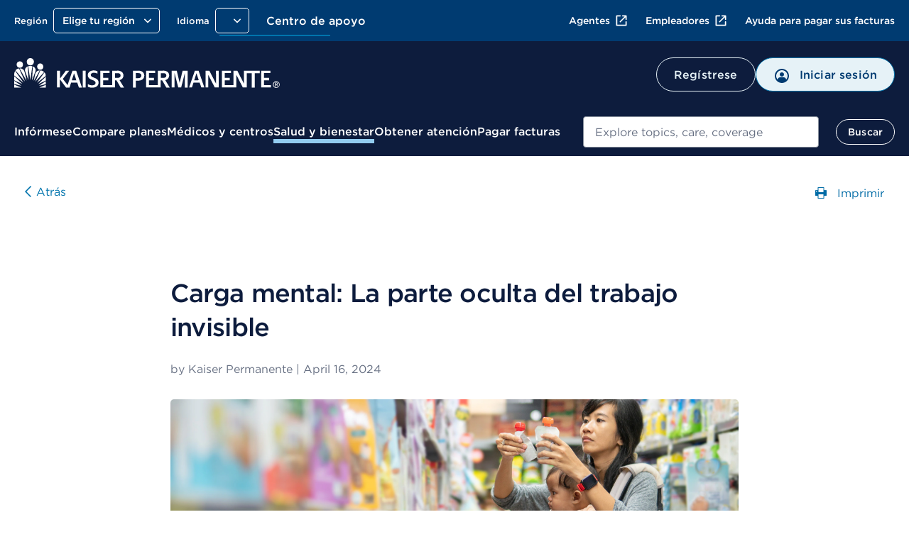

--- FILE ---
content_type: text/css
request_url: https://espanol.kaiserpermanente.org/etc.clientlibs/settings/wcm/designs/kporg/my-health-care/digital-health-offerings/clientlib-modules/dynamic-fragment-template-ds1.ACSHASHcf1a75bc7b440dfef872505fd16f42c1.css
body_size: 708
content:
.test{aspect-ratio:21/9;height:fit-content;width:fit-content}@media screen and (min-width:601px)and (max-width:768px){.test{aspect-ratio:4/3}}@media screen and (min-width:769px){.test{aspect-ratio:16/9}}@media screen and (max-width:600px){.test{aspect-ratio:1/1}}.author__spacing{margin-top:40px}.dynamiccontentfragment__template .templatesection{padding:0}@media screen and (min-width:1281px){.dynamiccontentfragment__template .templatesection{padding:0 38px}}@media screen and (min-width:769px)and (max-width:1024px){.dynamiccontentfragment__template .templatesection{margin:0;padding-left:35px!important;padding-right:35px!important}}@media screen and (min-width:1025px)and (max-width:1280px){.dynamiccontentfragment__template .templatesection{margin:0;padding-left:35px!important;padding-right:35px!important}}@media screen and (max-width:768px){.dynamiccontentfragment__template .templatesection{margin:0;padding-left:28px!important;padding-right:28px!important}}.dynamiccontentfragment__template .templatesection__header--breadcrumb{margin:40px 0}@media screen and (max-width:600px){.dynamiccontentfragment__template .templatesection__header--breadcrumb{margin-bottom:28px}}.dynamiccontentfragment__template .templatesection__header--breadcrumb .go-back-link{font-size:16px}.dynamiccontentfragment__template .templatesection__header--utility{text-align:right}@media screen and (max-width:600px){.dynamiccontentfragment__template .templatesection__header--utility{display:none}}.dynamiccontentfragment__template .templatesection__header--utility button.print-link{margin:40px 0}@media screen and (min-width:1025px){.dynamiccontentfragment__template .templatesection__content{margin:auto;max-width:800px;min-width:768px;width:100%}}@media screen and (max-width:768px){.dynamiccontentfragment__template .templatesection__content--fragmenttext article h1{margin-top:0}}.dynamiccontentfragment__template .templatesection__content--socialshare .social-share__listWrapper{width:100%}.dynamiccontentfragment__template .templatesection__content--socialshare .social-share{margin-bottom:30px}.dynamiccontentfragment__template .templatesection__content--footertext p{margin:0}.dynamiccontentfragment__template .templatesection__content--divider hr.-variation-3.-small-spacing{margin-bottom:20px}.dynamiccontentfragment__template .templatesection__content--citation{display:none}.dynamiccontentfragment__template .templatesection__content--citation h3{font-family:Gotham\ 5r;font-size:13px;font-weight:400;letter-spacing:normal;line-height:18px;margin:0;text-transform:uppercase}.dynamiccontentfragment__template .templatesection__content--citation p{font-family:Gotham\ 4r;font-size:13px;font-weight:400;letter-spacing:normal;margin-bottom:20px;margin-top:0}@media screen and (min-width:601px){.dynamiccontentfragment__template .templatesection__content--citation p{line-height:20px}}@media screen and (max-width:600px){.dynamiccontentfragment__template .templatesection__content--citation p{line-height:18px}}.templatesection__mediareference .yml-container{margin-bottom:0}.templatesection__mediareference .media-reference-wrapper{margin-top:3pc}.templatesection__mediareference .container-component{margin-bottom:0;margin-top:3pc}.templatesection__mediareference .column-control-container{padding:0}

--- FILE ---
content_type: text/css
request_url: https://espanol.kaiserpermanente.org/etc.clientlibs/settings/wcm/designs/kporg/my-health-care/digital-health-offerings/health-article/clientlib-all.ACSHASH15ba10891ddf74767f612dad5fb3f17c.css
body_size: 57730
content:
html{font-family:sans-serif;-ms-text-size-adjust:100%;-webkit-text-size-adjust:100%}body{margin:0}article,aside,details,figcaption,figure,footer,header,hgroup,main,menu,nav,section,summary{display:block}audio,canvas,progress,video{display:inline-block;vertical-align:baseline}audio:not([controls]){display:none;height:0}[hidden],template{display:none}a{background-color:transparent}abbr[title]{border-bottom:1px dotted}b,strong{font-weight:700}dfn{font-style:italic}h1{font-size:2em;margin:.67em 0}mark{background:#ff0;color:#000}small{font-size:80%}sub,sup{font-size:75%;line-height:0;position:relative;vertical-align:baseline}sup{top:-.5em}sub{bottom:-.25em}img{border:0}svg:not(:root){overflow:hidden}figure{margin:1em 40px}hr{box-sizing:content-box;height:0}pre{overflow:auto}code,kbd,pre,samp{font-family:monospace,monospace;font-size:1em}button,input,optgroup,select,textarea{color:inherit;font:inherit;margin:0}button{overflow:visible}button,select{text-transform:none}button,html input[type=button],input[type=reset],input[type=submit]{-webkit-appearance:button;cursor:pointer}button[disabled],html input[disabled]{cursor:default}button::-moz-focus-inner,input::-moz-focus-inner{border:0;padding:0}input{line-height:normal}input[type=checkbox],input[type=radio]{box-sizing:border-box;padding:0}input[type=number]::-webkit-inner-spin-button,input[type=number]::-webkit-outer-spin-button{height:auto}input[type=search]{-webkit-appearance:textfield;box-sizing:content-box}input[type=search]::-webkit-search-cancel-button,input[type=search]::-webkit-search-decoration{-webkit-appearance:none}fieldset{border:1px solid silver;margin:0 2px;padding:.35em .625em .75em}legend{border:0;padding:0}textarea{overflow:auto}optgroup{font-weight:700}table{border-collapse:collapse;border-spacing:0}td,th{padding:0}@media screen and (min-width:768px){.mobile-only{display:none!important}}@media screen and (min-width:1152px){.device-only{display:none!important}}@media screen and (max-width:767px){.tablet-up-only{display:none!important}}@media screen and (max-width:1151px){.desktop-only{display:none!important}}.styling-1{font-family:Gotham\ 5r;font-size:48px;font-weight:400;letter-spacing:-.02em;line-height:54px}.styling-1 .-caps{text-transform:uppercase}.styling-2{font-family:Gotham\ 5r;font-size:32px;font-weight:400;letter-spacing:-.02em;line-height:40px}.styling-2 .-caps{text-transform:uppercase}.styling-3{font-family:Gotham\ 5r;font-size:26px;font-weight:400;letter-spacing:-.01em;line-height:32px}.styling-3 .-caps{text-transform:uppercase}.styling-4{font-family:Gotham\ 5r;font-size:20px;font-weight:400;letter-spacing:-.01em;line-height:28px}.styling-4 .-caps{text-transform:uppercase}.styling-5{font-family:Gotham\ 4r;font-size:18px;font-weight:400;letter-spacing:.01em;line-height:24px}.styling-5 .-caps{text-transform:uppercase}.styling-6{font-family:Gotham\ 5r;font-size:16px;font-weight:400;letter-spacing:normal;line-height:24px}.styling-6 .-caps{text-transform:uppercase}.styling-7{font-family:Gotham\ 4r;font-size:14px;font-weight:400;letter-spacing:.01em;line-height:22px}.styling-7 .-caps{text-transform:uppercase}.styling-8{font-family:Gotham\ 4r;font-size:13px;font-weight:400;letter-spacing:normal;line-height:18px}.styling-8 .-caps{text-transform:uppercase}.styling-9{font-family:Gotham\ 5r;font-size:12px;font-weight:400;letter-spacing:normal;line-height:16px}.styling-9 .-caps{text-transform:uppercase}.-light{font-family:Gotham\ 3r}.-book{font-family:Gotham\ 4r}.-bold,.-medium{font-family:Gotham\ 5r}.-black{color:#000}.-white{color:#fff}@font-face{font-family:Gotham\ 3r;font-style:normal;font-weight:400;src:url(../../../../../../../../etc.clientlibs/settings/wcm/designs/kporg/kp-foundation/clientlib-modules/styleguide/resources/assets/fonts/96AFA220F80ED4389.eot);src:local("?"),url(../../../../../../../../etc.clientlibs/settings/wcm/designs/kporg/kp-foundation/clientlib-modules/styleguide/resources/assets/fonts/96AFA220F80ED4389.eot?#hco) format("embedded-opentype"),url([data-uri])}@font-face{font-family:Gotham\ 4r;font-style:normal;font-weight:400;src:url(../../../../../../../../etc.clientlibs/settings/wcm/designs/kporg/kp-foundation/clientlib-modules/styleguide/resources/assets/fonts/2108F2E63BC303060.eot);src:local("?"),url(../../../../../../../../etc.clientlibs/settings/wcm/designs/kporg/kp-foundation/clientlib-modules/styleguide/resources/assets/fonts/2108F2E63BC303060.eot?#hco) format("embedded-opentype"),url([data-uri])}@font-face{font-family:Gotham\ 5r;font-style:normal;font-weight:400;src:url(../../../../../../../../etc.clientlibs/settings/wcm/designs/kporg/kp-foundation/clientlib-modules/styleguide/resources/assets/fonts/365B298D61694CBD3.eot);src:local("?"),url(../../../../../../../../etc.clientlibs/settings/wcm/designs/kporg/kp-foundation/clientlib-modules/styleguide/resources/assets/fonts/365B298D61694CBD3.eot?#hco) format("embedded-opentype"),url([data-uri])}[class*=" icon-"]:before,[class^=icon-]:before{font-family:kp-icons;font-style:normal;font-weight:400;speak:none;text-decoration:inherit;text-rendering:auto;text-transform:none;-webkit-font-smoothing:antialiased;-moz-osx-font-smoothing:grayscale}@font-face{font-family:kp-icons;font-style:normal;font-weight:400;src:url(../../../../../../../../etc.clientlibs/settings/wcm/designs/kporg/kp-foundation/clientlib-modules/styleguide/resources/assets/fonts/kp-icons.eot);src:url(../../../../../../../../etc.clientlibs/settings/wcm/designs/kporg/kp-foundation/clientlib-modules/styleguide/resources/assets/fonts/kp-icons.eot?#iefix) format("embedded-opentype"),url(../../../../../../../../etc.clientlibs/settings/wcm/designs/kporg/kp-foundation/clientlib-modules/styleguide/resources/assets/fonts/kp-icons.woff) format("woff"),url(../../../../../../../../etc.clientlibs/settings/wcm/designs/kporg/kp-foundation/clientlib-modules/styleguide/resources/assets/fonts/kp-icons.ttf) format("truetype"),url(../../../../../../../../etc.clientlibs/settings/wcm/designs/kporg/kp-foundation/clientlib-modules/styleguide/resources/assets/fonts/kp-icons.svg#kp-icons) format("svg")}.icon-advice-circle:before{content:"\f101"}.icon-alarm:before{content:"\f102"}.icon-alert:before{content:"\f103"}.icon-appointment:before{content:"\f104"}.icon-appointments-circle:before{content:"\f105"}.icon-arrow-swap:before{content:"\f106"}.icon-arrow:before{content:"\f107"}.icon-audio:before{content:"\f108"}.icon-award:before{content:"\f109"}.icon-bicycle-circle:before{content:"\f10a"}.icon-briefcase:before{content:"\f10b"}.icon-businessman:before{content:"\f10c"}.icon-calculator-border:before{content:"\f10d"}.icon-calculator:before{content:"\f10e"}.icon-calendar-small:before{content:"\f10f"}.icon-calendar:before{content:"\f110"}.icon-camera:before{content:"\f111"}.icon-care-plan-circle:before{content:"\f112"}.icon-chat:before{content:"\f113"}.icon-checkbox:before{content:"\f114"}.icon-checkmark:before{content:"\f115"}.icon-chevron-back:before{content:"\f116"}.icon-chevron-down:before{content:"\f117"}.icon-chevron-forward:before{content:"\f118"}.icon-choose-border:before{content:"\f119"}.icon-choose-circle:before{content:"\f11a"}.icon-claim-border:before{content:"\f11b"}.icon-clock-border:before{content:"\f11c"}.icon-clock:before{content:"\f11d"}.icon-close:before{content:"\f11e"}.icon-compose:before{content:"\f11f"}.icon-copay:before{content:"\f120"}.icon-cost-coverage-border:before{content:"\f121"}.icon-cost-coverage:before{content:"\f122"}.icon-data:before{content:"\f123"}.icon-dental:before{content:"\f124"}.icon-directions:before{content:"\f125"}.icon-doctor-female-profile:before{content:"\f126"}.icon-doctor-female:before{content:"\f127"}.icon-doctor-male-profile:before{content:"\f128"}.icon-doctor-male:before{content:"\f129"}.icon-document-attached:before{content:"\f12a"}.icon-document-border:before{content:"\f12b"}.icon-document:before{content:"\f12c"}.icon-dollar:before{content:"\f12d"}.icon-download:before{content:"\f12e"}.icon-ekg:before{content:"\f12f"}.icon-email:before{content:"\f130"}.icon-excellent:before{content:"\f131"}.icon-exclamation:before{content:"\f132"}.icon-eyeglasses:before{content:"\f133"}.icon-facebook:before{content:"\f134"}.icon-facility-modern:before{content:"\f135"}.icon-facility:before{content:"\f136"}.icon-family:before{content:"\f137"}.icon-forms:before{content:"\f138"}.icon-globe:before{content:"\f139"}.icon-graph:before{content:"\f13a"}.icon-health-calculator:before{content:"\f13b"}.icon-health-finder:before{content:"\f13c"}.icon-health-summary-circle:before{content:"\f13d"}.icon-heart-health:before{content:"\f13e"}.icon-heart:before{content:"\f13f"}.icon-home:before{content:"\f140"}.icon-hospital:before{content:"\f141"}.icon-idea:before{content:"\f142"}.icon-info:before{content:"\f143"}.icon-instagram:before{content:"\f144"}.icon-lab-result:before{content:"\f145"}.icon-labor:before{content:"\f146"}.icon-laptop-border:before{content:"\f147"}.icon-laptop:before{content:"\f148"}.icon-link-out:before{content:"\f149"}.icon-list:before{content:"\f14a"}.icon-listen:before{content:"\f14b"}.icon-location-border:before{content:"\f14c"}.icon-location:before{content:"\f14d"}.icon-lock:before{content:"\f14e"}.icon-map:before{content:"\f14f"}.icon-market-bananas:before{content:"\f150"}.icon-market-grapes:before{content:"\f151"}.icon-medical-record:before{content:"\f152"}.icon-member-female:before{content:"\f153"}.icon-member-male:before{content:"\f154"}.icon-membercard:before{content:"\f155"}.icon-menu:before{content:"\f156"}.icon-message:before{content:"\f157"}.icon-messages-circle:before{content:"\f158"}.icon-microscope-circle:before{content:"\f159"}.icon-microscope:before{content:"\f15a"}.icon-minus:before{content:"\f15b"}.icon-more:before{content:"\f15c"}.icon-mouse:before{content:"\f15d"}.icon-none:before{content:"\f15e"}.icon-nurse:before{content:"\f15f"}.icon-paperclip:before{content:"\f160"}.icon-payment-history-border:before{content:"\f161"}.icon-pdf:before{content:"\f162"}.icon-pencil:before{content:"\f163"}.icon-phone-circle:before{content:"\f164"}.icon-phone:before{content:"\f165"}.icon-piggybank:before{content:"\f166"}.icon-pills:before{content:"\f167"}.icon-pinterest:before{content:"\f168"}.icon-play-video:before{content:"\f169"}.icon-plus:before{content:"\f16a"}.icon-preferences:before{content:"\f16b"}.icon-prescription-bottle:before{content:"\f16c"}.icon-print:before{content:"\f16d"}.icon-profile:before{content:"\f16e"}.icon-questionnaire:before{content:"\f16f"}.icon-questions:before{content:"\f170"}.icon-refresh:before{content:"\f171"}.icon-reply:before{content:"\f172"}.icon-routine-care:before{content:"\f173"}.icon-ruler:before{content:"\f174"}.icon-rx-circle:before{content:"\f175"}.icon-rx-document:before{content:"\f176"}.icon-rx-form-border:before{content:"\f177"}.icon-rx-form:before{content:"\f178"}.icon-rx:before{content:"\f179"}.icon-savings:before{content:"\f17a"}.icon-search-border:before{content:"\f17b"}.icon-search:before{content:"\f17c"}.icon-shoppingcart:before{content:"\f17d"}.icon-specialty-care:before{content:"\f17e"}.icon-star:before{content:"\f17f"}.icon-stethoscope:before{content:"\f180"}.icon-syringe:before{content:"\f181"}.icon-target:before{content:"\f182"}.icon-test-tube:before{content:"\f183"}.icon-time-urgent:before{content:"\f184"}.icon-time:before{content:"\f185"}.icon-touch:before{content:"\f186"}.icon-trafficlight:before{content:"\f187"}.icon-trashcan:before{content:"\f188"}.icon-twitter:before{content:"\f189"}.icon-unlocked:before{content:"\f18a"}.icon-video-camera:before{content:"\f18b"}.icon-walk:before{content:"\f18c"}.icon-walking-together:before{content:"\f18d"}.icon-wellness-circle:before{content:"\f18e"}.icon-wifi:before{content:"\f18f"}.icon-xray:before{content:"\f190"}.icon-yoga:before{content:"\f191"}.icon-youtube:before{content:"\f192"}.icon-zallergies-flower:before{content:"\f193"}.icon-zappointment-blank:before{content:"\f194"}.icon-zappointment-ticket:before{content:"\f195"}.icon-zappointment-waitlist:before{content:"\f196"}.icon-zbill-border:before{content:"\f197"}.icon-zbill:before{content:"\f198"}.icon-zcaregiver_preferences:before{content:"\f199"}.icon-zchat-a-doctor:before{content:"\f19a"}.icon-zchoose:before{content:"\f19b"}.icon-zclaim:before{content:"\f19c"}.icon-zgoogle-plus:before{content:"\f19d"}.icon-zleaf:before{content:"\f19e"}.icon-zlinkedin:before{content:"\f19f"}.icon-zmegaphone:before{content:"\f1a0"}.icon-znotifications:before{content:"\f1a1"}.icon-zpay-bill-border:before{content:"\f1a2"}.icon-zpay-bill:before{content:"\f1a3"}.icon-zpayment-history:before{content:"\f1a4"}.icon-zpersonal_security:before{content:"\f1a5"}.icon-zrefill-rx:before{content:"\f1a6"}.icon-zwebinar:before{content:"\f1a7"}.icon-zwellness:before{content:"\f1a8"}.icon-zz001sign-out:before{content:"\f1a9"}.icon-zz002advice:before{content:"\f1aa"}.icon-zz002award:before{content:"\f1ab"}.icon-zz003person:before{content:"\f1ac"}.icon-zz003globe:before{content:"\f1ad"}.icon-zz003identity:before{content:"\f1ae"}.icon-zz003location:before{content:"\f1af"}.icon-zz003lock-questions:before{content:"\f1b0"}.icon-zz003lock:before{content:"\f1b1"}.icon-zz003mouse:before{content:"\f1b2"}.icon-zz003user-id:before{content:"\f1b3"}.icon-zz004-profile-border:before{content:"\f1b4"}.icon-zz005-checkmark-circle:before{content:"\f1b5"}.icon-zz006leaf-full-color:before{content:"\f1b6"}.icon-zz007add:before{content:"\f1b7"}.icon-zz007card-view:before{content:"\f1b8"}.icon-zz007download:before{content:"\f1b9"}.icon-zz007filter:before{content:"\f1ba"}.icon-zz007row-view:before{content:"\f1bb"}.icon-zz008plan-of-care:before{content:"\f1bc"}.icon-zz009new-window:before{content:"\f1bd"}.icon-zzz0010briefcase:before{content:"\f1be"}.icon-zzz0010healthsummary:before{content:"\f1bf"}.icon-zzz0010howyougetcare:before{content:"\f1c0"}.icon-zzz0010people:before{content:"\f1c1"}.icon-zzz0011star-half:before{content:"\f1c2"}.icon-zzz0011star-outline:before{content:"\f1c3"}.icon-zzz0011star:before{content:"\f1c4"}.icon-zzz0012baby:before{content:"\f1c5"}.icon-zzz0012notebook-pen:before{content:"\f1c6"}.icon-zzz0013iconinformation:before{content:"\f1c7"}.icon-zzz0014pageicon:before{content:"\f1c8"}.icon-zzz0015mute:before{content:"\f1c9"}.icon-zzz0015play:before{content:"\f1ca"}.icon-zzz0015volume:before{content:"\f1cb"}.icon-zzz0016-filter:before{content:"\f1cc"}.icon-zzz0017-external-link-bold:before{content:"\f1cd"}.icon-zzz0018-condom:before{content:"\f1ce"}.icon-zzz0018-copper-iud:before{content:"\f1cf"}.icon-zzz0018-diaphragm:before{content:"\f1d0"}.icon-zzz0018-fertility-awareness:before{content:"\f1d1"}.icon-zzz0018-hormonal-iud:before{content:"\f1d2"}.icon-zzz0018-implant:before{content:"\f1d3"}.icon-zzz0018-internal-condom:before{content:"\f1d4"}.icon-zzz0018-patch:before{content:"\f1d5"}.icon-zzz0018-pill-a:before{content:"\f1d6"}.icon-zzz0018-pill-b:before{content:"\f1d7"}.icon-zzz0018-shot:before{content:"\f1d8"}.icon-zzz0018-spermicide:before{content:"\f1d9"}.icon-zzz0018-sterilization:before{content:"\f1da"}.icon-zzz0018-vaginal-ring:before{content:"\f1db"}.icon-zzz0018-vasectomy:before{content:"\f1dc"}.icon-zzz0019-checkmark-circle:before{content:"\f1dd"}.icon-zzz0020-get-care:before{content:"\f1de"}.icon-zzz0021icon-picture:before{content:"\f1df"}.column-control-container,.grid_container,.newGrid_container{padding-left:16px;padding-right:16px}.column-control-container:after,.grid_container:after,.newGrid_container:after{clear:both;content:"";display:table}@media screen and (min-width:768px)and (max-width:1151px){.column-control-container,.grid_container,.newGrid_container{padding-left:20px;padding-right:20px}}@media screen and (min-width:1152px){.column-control-container,.grid_container,.newGrid_container{max-width:1280px;padding-left:20px;padding-right:20px}}@media screen and (min-width:1281px){.column-control-container,.grid_container,.newGrid_container{margin-left:auto;margin-right:auto;padding-left:0;padding-right:0}}.column-control-container.grid_container__full-width,.grid_container.grid_container__full-width,.newGrid_container.grid_container__full-width{margin-left:0;margin-right:0;max-width:none}@media screen and (max-width:767px){.column-control-container.grid_container__full-width--mobile-only,.grid_container.grid_container__full-width--mobile-only,.newGrid_container.grid_container__full-width--mobile-only{padding-left:0;padding-right:0}}@media screen and (max-width:1151px){.column-control-container.grid_container__full-width--device-only,.grid_container.grid_container__full-width--device-only,.newGrid_container.grid_container__full-width--device-only{margin-left:0;margin-right:0}}@supports(display:grid){.rows{display:grid;grid-template-columns:repeat(4,1fr);width:auto;grid-gap:0 2vw}@media screen and (max-width:767px){.rows{grid-template-columns:repeat(4,1fr);grid-gap:0 2vw}}@media screen and (min-width:768px)and (max-width:1151px){.rows{grid-template-columns:repeat(12,1fr);grid-gap:0 1vw}}@media screen and (min-width:1152px){.rows{grid-template-columns:repeat(12,1fr);grid-gap:0 1vw}}}@supports(display:grid){.columns-1{grid-column:span 1;margin-right:0}.columns-2{grid-column:span 2;margin-right:0}.columns-3{grid-column:span 3;margin-right:0}}@supports(display:grid){@media screen and (max-width:767px){.columns-3{grid-column:span 2}}}@supports(display:grid){.columns-4{grid-column:span 4;margin-right:0}@media screen and (max-width:767px){.columns-4{grid-column:span 4}}}@supports(display:grid){.columns-5{grid-column:span 5;margin-right:0}@media screen and (max-width:767px){.columns-5{grid-column:span 4}}}@supports(display:grid){.columns-6{grid-column:span 6;margin-right:0}@media screen and (max-width:767px){.columns-6{grid-column:span 4}}}@supports(display:grid){.columns-7{grid-column:span 7;margin-right:0}@media screen and (max-width:767px){.columns-7{grid-column:span 4}}}@supports(display:grid){.columns-8{grid-column:span 8;margin-right:0}@media screen and (max-width:767px){.columns-8{grid-column:span 4}}}@supports(display:grid){.columns-9{grid-column:span 9;margin-right:0}@media screen and (max-width:767px){.columns-9{grid-column:span 4}}}@supports(display:grid){.columns-10{grid-column:span 10;margin-right:0}@media screen and (max-width:767px){.columns-10{grid-column:span 4}}}@supports(display:grid){.columns-11{grid-column:span 11;margin-right:0}@media screen and (max-width:767px){.columns-11{grid-column:span 4}}}@supports(display:grid){.columns-12{grid-column:span 12;margin-right:0}@media screen and (max-width:767px){.columns-12{grid-column:span 4}}}.image img{width:100%}.screenreader-only{position:absolute;clip:rect(1px,1px,1px,1px);border:0;clip-path:inset(50%);height:1px;overflow:hidden;padding:0;white-space:nowrap;width:1px}.screenreader-only.invisible-link{display:flex}.screenreader-only.invisible-link:focus{position:static;clip:auto;clip-path:none;height:auto;overflow:visible;white-space:inherit;width:auto}.webview-content{display:block;font-family:sans-serif!important}.webview-content .hide-webview-content{display:none}.webview-content b,.webview-content strong{font-family:inherit;font-weight:700}.webview-content .-light{font-family:sans-serif;font-weight:200}.webview-content .-book{font-family:sans-serif;font-weight:400}.webview-content .-medium{font-family:sans-serif;font-weight:600}*{box-sizing:border-box}.blue-xlight{background-color:#f0f7fa;color:set-text-color(#f0f7fa)}.blue-xlight.-inverted{background-color:#f4f5f6;color:#f0f7fa}.blue-light{background-color:#92ccf0;color:set-text-color(#92ccf0)}.blue-light.-inverted{background-color:#f4f5f6;color:#92ccf0}.blue-regular{background-color:#0078b3;color:set-text-color(#0078b3)}.blue-regular.-inverted{background-color:#f4f5f6;color:#0078b3}.blue-dark{background-color:#003b71;color:set-text-color(#003b71)}.blue-dark.-inverted{background-color:#f4f5f6;color:#003b71}.blue-xdark{background-color:#002343;color:set-text-color(#002343)}.blue-xdark.-inverted{background-color:#f4f5f6;color:#002343}.gray-light{background-color:#f7f7f7;color:set-text-color(#f7f7f7)}.gray-light.-inverted{background-color:#f4f5f6;color:#f7f7f7}.gray{background-color:#ecedef;color:set-text-color(#ecedef)}.gray.-inverted{background-color:#f4f5f6;color:#ecedef}.gray-mid{background-color:#d3d6dc;color:set-text-color(#d3d6dc)}.gray-mid.-inverted{background-color:#f4f5f6;color:#d3d6dc}.gray-dark{background-color:#58616b;color:set-text-color(#58616b)}.gray-dark.-inverted{background-color:#f4f5f6;color:#58616b}.mint-light{background-color:#7bd3cf;color:set-text-color(#7bd3cf)}.mint-light.-inverted{background-color:#f4f5f6;color:#7bd3cf}.mint-regular{background-color:#20a29e;color:set-text-color(#20a29e)}.mint-regular.-inverted{background-color:#f4f5f6;color:#20a29e}.mint-dark{background-color:#066564;color:set-text-color(#066564)}.mint-dark.-inverted{background-color:#f4f5f6;color:#066564}.green-light{background-color:#a4d751;color:set-text-color(#a4d751)}.green-light.-inverted{background-color:#f4f5f6;color:#a4d751}.green-regular{background-color:#33a437;color:set-text-color(#33a437)}.green-regular.-inverted{background-color:#f4f5f6;color:#33a437}.pink-light{background-color:#ffa4b4;color:set-text-color(#ffa4b4)}.pink-light.-inverted{background-color:#f4f5f6;color:#ffa4b4}.pink-regular{background-color:#f05674;color:set-text-color(#f05674)}.pink-regular.-inverted{background-color:#f4f5f6;color:#f05674}.pink-dark{background-color:#bb1654;color:set-text-color(#bb1654)}.pink-dark.-inverted{background-color:#f4f5f6;color:#bb1654}.purple-light{background-color:#b2a8d2;color:set-text-color(#b2a8d2)}.purple-light.-inverted{background-color:#f4f5f6;color:#b2a8d2}.purple-regular{background-color:#846ead;color:set-text-color(#846ead)}.purple-regular.-inverted{background-color:#f4f5f6;color:#846ead}.orange-regular{background-color:#f36c0d;color:set-text-color(#f36c0d)}.orange-regular.-inverted{background-color:#f4f5f6;color:#f36c0d}.orange-dark{background-color:#d1480c;color:set-text-color(#d1480c)}.orange-dark.-inverted{background-color:#f4f5f6;color:#d1480c}.red{background-color:#d00000;color:set-text-color(#d00000)}.red.-inverted{background-color:#f4f5f6;color:#d00000}.yellow-regular{background-color:#fec941;color:set-text-color(#fec941)}.yellow-regular.-inverted{background-color:#f4f5f6;color:#fec941}.black{background-color:#000;color:set-text-color(#000)}.black.-inverted{background-color:#f4f5f6;color:#000}.white{background-color:#fff;color:set-text-color(#fff)}.white.-inverted{background-color:#f4f5f6;color:#fff}.interactive-blue{background-color:#0078b3;color:set-text-color(#0078b3)}.interactive-blue.-inverted{background-color:#f4f5f6;color:#0078b3}.contrast-blue{background-color:#006ba6;color:set-text-color(#006ba6)}.contrast-blue.-inverted{background-color:#f4f5f6;color:#006ba6}.interactive-blue-dark{background-color:#003b71;color:set-text-color(#003b71)}.interactive-blue-dark.-inverted{background-color:#f4f5f6;color:#003b71}.kp-blue{background-color:#0078b3;color:set-text-color(#0078b3)}.kp-blue.-inverted{background-color:#f4f5f6;color:#0078b3}.inky-blue{background-color:#0d1c3d;color:set-text-color(#0d1c3d)}.inky-blue.-inverted{background-color:#f4f5f6;color:#0d1c3d}.dolphin{background-color:#677083;color:set-text-color(#677083)}.dolphin.-inverted{background-color:#f4f5f6;color:#677083}.graphite-dark{background-color:#d3d6dc;color:set-text-color(#d3d6dc)}.graphite-dark.-inverted{background-color:#f4f5f6;color:#d3d6dc}.graphite{background-color:#e9ebee;color:set-text-color(#e9ebee)}.graphite.-inverted{background-color:#f4f5f6;color:#e9ebee}.graphite-light{background-color:#f4f5f6;color:set-text-color(#f4f5f6)}.graphite-light.-inverted{background-color:#f4f5f6;color:#f4f5f6}.pebble{background-color:#f7f7f7;color:set-text-color(#f7f7f7)}.pebble.-inverted{background-color:#f4f5f6;color:#f7f7f7}.midnight{background-color:#003b71;color:set-text-color(#003b71)}.midnight.-inverted{background-color:#f4f5f6;color:#003b71}.sky{background-color:#90cef1;color:set-text-color(#90cef1)}.sky.-inverted{background-color:#f4f5f6;color:#90cef1}.moss{background-color:#4a7628;color:set-text-color(#4a7628)}.moss.-inverted{background-color:#f4f5f6;color:#4a7628}.grass{background-color:#57a635;color:set-text-color(#57a635)}.grass.-inverted{background-color:#f4f5f6;color:#57a635}.leaf{background-color:#a4d751;color:set-text-color(#a4d751)}.leaf.-inverted{background-color:#f4f5f6;color:#a4d751}.burnt-sienna{background-color:#d1480c;color:set-text-color(#d1480c)}.burnt-sienna.-inverted{background-color:#f4f5f6;color:#d1480c}.tiger-lily{background-color:#f36c0d;color:set-text-color(#f36c0d)}.tiger-lily.-inverted{background-color:#f4f5f6;color:#f36c0d}.tangerine{background-color:#fec941;color:set-text-color(#fec941)}.tangerine.-inverted{background-color:#f4f5f6;color:#fec941}.ocean{background-color:#066564;color:set-text-color(#066564)}.ocean.-inverted{background-color:#f4f5f6;color:#066564}.aqua{background-color:#20a29e;color:set-text-color(#20a29e)}.aqua.-inverted{background-color:#f4f5f6;color:#20a29e}.robin-egg{background-color:#7bd3cf;color:set-text-color(#7bd3cf)}.robin-egg.-inverted{background-color:#f4f5f6;color:#7bd3cf}.acai{background-color:#bb1654;color:set-text-color(#bb1654)}.acai.-inverted{background-color:#f4f5f6;color:#bb1654}.fuchsia{background-color:#f05674;color:set-text-color(#f05674)}.fuchsia.-inverted{background-color:#f4f5f6;color:#f05674}.rose{background-color:#ffa4b4;color:set-text-color(#ffa4b4)}.rose.-inverted{background-color:#f4f5f6;color:#ffa4b4}.plum{background-color:#583985;color:set-text-color(#583985)}.plum.-inverted{background-color:#f4f5f6;color:#583985}.lilac{background-color:#846ead;color:set-text-color(#846ead)}.lilac.-inverted{background-color:#f4f5f6;color:#846ead}.lavender{background-color:#b2a8d2;color:set-text-color(#b2a8d2)}.lavender.-inverted{background-color:#f4f5f6;color:#b2a8d2}.deep-red{background-color:#b63125;color:set-text-color(#b63125)}.deep-red.-inverted{background-color:#f4f5f6;color:#b63125}.deep-chalk{background-color:#585858;color:set-text-color(#585858)}.deep-chalk.-inverted{background-color:#f4f5f6;color:#585858}.mid-chalk{background-color:#666;color:set-text-color(#666)}.mid-chalk.-inverted{background-color:#f4f5f6;color:#666}.light-chalk{background-color:#d8d1ca;color:set-text-color(#d8d1ca)}.light-chalk.-inverted{background-color:#f4f5f6;color:#d8d1ca}.mid-aqua{background-color:#ceecfd;color:set-text-color(#ceecfd)}.mid-aqua.-inverted{background-color:#f4f5f6;color:#ceecfd}.light-aqua{background-color:#e9f7fe;color:set-text-color(#e9f7fe)}.light-aqua.-inverted{background-color:#f4f5f6;color:#e9f7fe}.pale-blue{background-color:#f0f7fa;color:set-text-color(#f0f7fa)}.pale-blue.-inverted{background-color:#f4f5f6;color:#f0f7fa}.motion-blue{background-color:#94dfff;color:set-text-color(#94dfff)}.motion-blue.-inverted{background-color:#f4f5f6;color:#94dfff}.print-only,.print-only-inline,.print-only-inline-block{display:none!important}.print-link{background:none;border:0;color:#0078b3;display:none;padding:0}@media screen and (min-width:768px){.print-link{display:inline}}.print-link:hover{color:#003b71;outline:0}.print-link:focus{color:#003b71}.print-link i{margin-right:10px}@media print{body{background:#fff!important}body,body a,body a:visited{color:#0d1c3d!important}.print-only{display:block!important}.print-only-inline{display:inline!important}.print-only-inline-block{display:inline-block!important}.print-only-logo{display:block;width:33%}.kp-global-footer-component,.kp-global-header-component,.screen-only{display:none!important}.kp-body-component{border-top:1pt solid #0d1c3d;margin-top:28pt;padding-top:28pt}}.slick-list{overflow:hidden}.slick-slider{display:block;position:relative;-ms-touch-action:pan-y;touch-action:pan-y}.slick-cloned,.slick-cloned a{display:none}.slick-list{display:block;margin:0;padding:0;position:relative}.slick-list:focus{outline:none}.slick-list.dragging{cursor:pointer;cursor:grab}.slick-slider .slick-list,.slick-slider .slick-track{-webkit-transform:translateZ(0);-moz-transform:translateZ(0);-ms-transform:translateZ(0);-o-transform:translateZ(0);transform:translateZ(0)}.slick-track{display:block;left:0;position:relative;top:0}.slick-track:after,.slick-track:before{content:"";display:table}.slick-track:after{clear:both}.slick-loading .slick-track{visibility:hidden}.slick-slide{display:none;float:left;height:100%;min-height:1px}[dir=rtl] .slick-slide{float:right}.slick-slide img{display:block}.slick-slide.slick-loading img{display:none}.slick-slide.dragging img{pointer-events:none}.slick-initialized .slick-slide{display:block}.slick-loading .slick-slide{visibility:hidden}.slick-vertical .slick-slide{border:1px solid transparent;display:block;height:auto}.slick-arrow.slick-hidden{display:none}.slick-dotted.slick-slider{margin-bottom:30px}.slick-dots{bottom:-25px;display:block;list-style:none;margin:0;padding:0;position:absolute;text-align:center;width:100%}.slick-dots li{background:#fff;border:1px solid #006ba6;-moz-border-radius:50px;-webkit-border-radius:50px;border-radius:50px;cursor:pointer;display:inline-block;height:10px;margin:0 5px;padding:0;position:relative;width:10px}.slick-dots li button{background:transparent;border:0;color:transparent;cursor:pointer;display:block;font-size:0;height:20px;line-height:0px;outline:none;padding:5px;width:20px}.slick-dots li button:focus,.slick-dots li button:hover{outline:none}.slick-dots li button:focus:before,.slick-dots li button:hover:before{opacity:1}.slick-dots li.slick-active button:before{color:#000;opacity:.75}.thumbstrip{height:100%;margin:0 auto;max-width:1280px;width:80%}.thumbstrip .slick-list{max-width:100%;overflow:hidden}.thumbstrip .-title{font-size:1.65rem;margin-bottom:0;position:relative}.thumbstrip .-title:after{background:#0078b3;content:" ";display:block;height:.15rem;left:0;margin-top:15px;position:relative;top:1px;width:6rem}@media screen and (max-width:767px){.thumbstrip .-title:after{display:none}}@media screen and (min-width:768px)and (max-width:1151px){.thumbstrip .-title{font-size:1.13rem}}@media screen and (max-width:767px){.thumbstrip .-title{font-size:1.75rem;margin-bottom:30px}}.thumbstrip .-body{margin-bottom:40px}@media screen and (min-width:1152px){.thumbstrip .-body{margin-bottom:60px}}.thumbstrip .-body p{margin:0 auto;padding:0 0 30px}@media screen and (min-width:1152px){.thumbstrip .-body p{padding:30px 0}}.thumbstrip .content{background:#f5f9fc;height:100%;margin:0 auto;overflow:hidden;padding:0 15px 60px;position:relative;width:100%}@media screen and (max-width:767px){.thumbstrip .content{padding:0 15px}}.thumbstrip .slick-slider{height:100%;margin:0 auto;width:80%}@media screen and (max-width:767px){.thumbstrip .slick-slider{height:100%;width:98%}}.thumbstrip .slick-slide{display:block;max-width:100%;padding:0 12px}@media screen and (max-width:767px){.thumbstrip .slick-slide{padding:0 1.5px}}.thumbstrip .slick-slide img{height:auto;margin-bottom:40px;width:auto;width:100%}@media screen and (max-width:767px){.thumbstrip .slick-slide img{height:auto;margin-bottom:40px;width:auto}}.thumbstrip .carousel__button--next,.thumbstrip .carousel__button--prev{background:transparent;border:none;color:#006ba6;cursor:pointer;display:block;font-size:2.25rem;height:2.25rem;line-height:0;margin-top:-10px;padding:0;position:absolute;top:34%;width:2.25rem}@media screen and (min-width:1281px){.thumbstrip .carousel__button--next,.thumbstrip .carousel__button--prev{top:26%}}@media screen and (min-width:1152px)and (max-width:1180px){.thumbstrip .carousel__button--next,.thumbstrip .carousel__button--prev{top:19%}}.thumbstrip .carousel__button--next.slick-arrow,.thumbstrip .carousel__button--prev.slick-arrow{background:-moz-linear-gradient(top,rgba(245,249,252,.55) 0,rgba(245,249,252,.55) 1%,#f5f9fc 55%);background:-webkit-linear-gradient(top,rgba(245,249,252,.55),rgba(245,249,252,.55) 1%,#f5f9fc 55%);background:linear-gradient(180deg,rgba(245,249,252,.55) 0,rgba(245,249,252,.55) 1%,#f5f9fc 55%);bottom:0;height:100%;padding:0;position:absolute;top:0;width:9.5rem;z-index:9}@media screen and (min-width:1281px){.thumbstrip .carousel__button--next.slick-arrow,.thumbstrip .carousel__button--prev.slick-arrow{width:12rem}}.thumbstrip .carousel__button--next.slick-arrow:before,.thumbstrip .carousel__button--prev.slick-arrow:before{font-size:40px;height:40px;left:20%;position:absolute;top:22%;width:40px;z-index:999}@media screen and (min-width:1281px){.thumbstrip .carousel__button--next.slick-arrow:before,.thumbstrip .carousel__button--prev.slick-arrow:before{padding-left:10%}}@media screen and (min-width:1181px)and (max-width:1280px){.thumbstrip .carousel__button--next.slick-arrow:before,.thumbstrip .carousel__button--prev.slick-arrow:before{left:35%;position:absolute;top:22%}}@media screen and (min-width:1152px)and (max-width:1180px){.thumbstrip .carousel__button--next.slick-arrow:before,.thumbstrip .carousel__button--prev.slick-arrow:before{left:40%;position:absolute;top:75px}}@media screen and (min-width:768px)and (max-width:1151px){.thumbstrip .carousel__button--next.slick-arrow:before,.thumbstrip .carousel__button--prev.slick-arrow:before{font-size:30px;height:30px;left:45%;position:absolute;top:65px;width:30px}}@media screen and (max-width:639px){.thumbstrip .carousel__button--next.slick-arrow:before,.thumbstrip .carousel__button--prev.slick-arrow:before{display:none}}@media screen and (max-width:767px){.thumbstrip .carousel__button--next.slick-arrow:before,.thumbstrip .carousel__button--prev.slick-arrow:before{display:none}}.thumbstrip .carousel__button--prev{right:100%}.thumbstrip .carousel__button--next{left:100%}@media screen and (max-width:1151px){.thumbstrip .icon-chevron-back,.thumbstrip .icon-chevron-forward{display:none}}.yml-thumbstrip{overflow-x:hidden;padding-bottom:1rem}@media(min-width:768px){.yml-thumbstrip{padding-bottom:1.25rem}}@media(min-width:1152px){.yml-thumbstrip{padding-bottom:1.5rem}}.yml-thumbstrip .slick-list{margin-right:-.75rem;overflow:visible}@media(min-width:768px){.yml-thumbstrip .slick-list{margin-right:-.6875rem}}@media(min-width:1152px){.yml-thumbstrip .slick-list{margin-right:-1rem}}.yml-thumbstrip .yml-carousel__card{background-color:#fff;border:.0625rem solid rgba(0,0,0,.1);border-radius:.25rem;box-shadow:0 .25rem 1.34375rem rgba(0,0,0,.04);color:#000;display:block;font-size:.75rem/16pxrem;height:100%;overflow:hidden;padding:0 0 3.375rem;position:relative;text-decoration:none}@media(min-width:768px){.yml-thumbstrip .yml-carousel__card{padding-bottom:2.625rem}}@media(min-width:1152px){.yml-thumbstrip .yml-carousel__card{padding-bottom:2.875rem}}.yml-thumbstrip .yml-carousel__card.yml-carousel__card-featured img{height:100%;left:0;position:absolute;top:0;transition:all .4s ease;width:100%}.yml-thumbstrip .yml-carousel__card.yml-carousel__card-featured:hover img{transform:scale(1.04)}.yml-thumbstrip .yml-carousel__card.yml-carousel__card-featured .-featured{background-color:#fff;border-radius:1rem;left:1rem;padding:1rem;position:absolute;top:1rem;width:73.88%}@media(min-width:768px){.yml-thumbstrip .yml-carousel__card.yml-carousel__card-featured .-featured{left:.625rem;padding:1rem .625rem;top:.625rem;width:62.74%}}@media(min-width:1152px){.yml-thumbstrip .yml-carousel__card.yml-carousel__card-featured .-featured{left:1rem;padding:1.5rem 1.0625rem 1.5rem 1rem;top:1rem}}.yml-thumbstrip .yml-carousel__card.yml-carousel__card-featured .-featured .-body,.yml-thumbstrip .yml-carousel__card.yml-carousel__card-featured .-featured .-title{margin-left:0;margin-right:0}@media(min-width:768px){.yml-thumbstrip .yml-carousel__card.yml-carousel__card-featured .-featured .-title{font-size:1.25rem;line-height:1.75rem}}@media(min-width:1152px){.yml-thumbstrip .yml-carousel__card.yml-carousel__card-featured .-featured .-title{font-size:1.25rem;line-height:1.75rem}}@media(min-width:768px){.yml-thumbstrip .yml-carousel__card.yml-carousel__card-featured .-featured .-body{font-size:.8125rem;line-height:1.125rem}}@media(min-width:1152px){.yml-thumbstrip .yml-carousel__card.yml-carousel__card-featured .-featured .-body{font-size:.8125rem;line-height:1.125rem}}.yml-thumbstrip .-body,.yml-thumbstrip .-category,.yml-thumbstrip .-title{margin-left:1rem;margin-right:1rem}@media(min-width:768px){.yml-thumbstrip .-body,.yml-thumbstrip .-category,.yml-thumbstrip .-title{margin-left:.625rem;margin-right:.625rem}}@media(min-width:1152px){.yml-thumbstrip .-body,.yml-thumbstrip .-category,.yml-thumbstrip .-title{margin-left:1rem;margin-right:1.125rem}}.yml-thumbstrip .-category,.yml-thumbstrip .yml-carousel__card:hover .-category{color:#003b71;font-family:Gotham\ 4r;font-size:.75rem;margin-bottom:.5rem}@media(min-width:768px){.yml-thumbstrip .-category,.yml-thumbstrip .yml-carousel__card:hover .-category{margin-bottom:.625rem}}@media(min-width:1152px){.yml-thumbstrip .-category,.yml-thumbstrip .yml-carousel__card:hover .-category{margin-bottom:.75rem}}.yml-thumbstrip .-title{font-family:Gotham\ 5r;font-size:1.25rem;line-height:1.75rem;margin-bottom:.5rem}@media(min-width:768px){.yml-thumbstrip .-title{font-size:1rem;line-height:1.5rem;margin-bottom:.625rem}}@media(min-width:1152px){.yml-thumbstrip .-title{font-size:1.25rem;line-height:1.75rem;margin-bottom:.75rem}}.yml-thumbstrip .-body{font-size:.8125rem;line-height:1.125rem}@media(min-width:768px){.yml-thumbstrip .-body{font-size:.875rem;line-height:1.375rem}}@media(min-width:1152px){.yml-thumbstrip .-body{font-size:1rem;line-height:1.5rem}}.yml-thumbstrip .-body p{margin:0}.yml-thumbstrip .-access-indicator{background-color:#f7f7f7;border:.0625rem solid rgba(0,0,0,.05);border-radius:.125rem;bottom:1rem;font-family:Gotham\ 5r;font-size:.75rem;left:1rem;padding:.125rem .5rem;position:absolute}@media(min-width:768px){.yml-thumbstrip .-access-indicator{bottom:.625rem;left:.625rem}}@media(min-width:1152px){.yml-thumbstrip .-access-indicator{bottom:.75rem;left:1rem}}.yml-thumbstrip .-access-indicator-highlight{background-color:#f0f7fa}.yml-thumbstrip .slick-track{display:flex}.yml-thumbstrip .slick-slide{display:block;height:auto;margin-right:.75rem;min-height:26.125rem;width:calc(90vw - 32px)}@media(min-width:768px){.yml-thumbstrip .slick-slide{margin-right:.6875rem;max-width:100%;min-height:24.125rem;width:auto}}@media(min-width:1152px){.yml-thumbstrip .slick-slide{margin-right:1rem;min-height:29.1875rem}}.yml-thumbstrip .slick-slide img{height:13.25rem;margin-bottom:.875rem;object-fit:cover;width:100%}@media(min-width:768px){.yml-thumbstrip .slick-slide img{height:10.625rem;margin-bottom:.9375rem}}@media(min-width:1152px){.yml-thumbstrip .slick-slide img{height:14.25rem;margin-bottom:1.375rem}}.full-width{max-width:100%}.container{font-family:Gotham\ 4r}.container .carousel__buttons{-webkit-align-items:center;-moz-align-items:center;-ms-align-items:center;-o-align-items:center;align-items:center;-webkit-display:flex;-moz-display:flex;-ms-display:flex;-o-display:flex;display:flex;-webkit-flex-wrap:wrap;-moz-flex-wrap:wrap;-ms-flex-wrap:wrap;-o-flex-wrap:wrap;flex-wrap:wrap;font-size:.8125rem;line-height:2rem}.container .carousel__buttons .carousel__button--next,.container .carousel__buttons .carousel__button--prev{margin-right:.5rem}@media(max-width:767px){.container .carousel__buttons .carousel__button--next,.container .carousel__buttons .carousel__button--prev{margin-bottom:.5rem}.container .carousel__buttons .carousel__button--next{-webkit-break-after:always;-moz-break-after:always;-ms-break-after:always;-o-break-after:always;break-after:always}}.container .carousel__paging-info{color:#58616b;display:inline-block;margin-right:.5rem;min-width:7.8125rem}@media screen and (min-width:768px){.container .carousel__paging-info{margin-left:.375rem}}.container .carousel__paging-count{letter-spacing:.3125rem;margin-right:-.3125rem}@media screen and (max-width:1151px){.container .icon-chevron-back,.container .icon-chevron-forward{display:none}}.container .carousel__button--view-all{background:none;color:#0078b3;text-decoration:underline}.yml-container{font-family:Gotham\ 4r;margin-left:auto;margin-right:auto;max-width:83rem;padding-bottom:1.40625rem;padding-left:1.03125rem}.yml-container .carousel__buttons{-webkit-align-items:center;-moz-align-items:center;-ms-align-items:center;-o-align-items:center;align-items:center;-webkit-display:flex;-moz-display:flex;-ms-display:flex;-o-display:flex;display:flex;-webkit-flex-wrap:wrap;-moz-flex-wrap:wrap;-ms-flex-wrap:wrap;-o-flex-wrap:wrap;flex-wrap:wrap;font-size:.8125rem;line-height:2rem}.yml-container .carousel__buttons .carousel__button--next,.yml-container .carousel__buttons .carousel__button--prev{margin-right:.5rem}@media(max-width:767px){.yml-container .carousel__buttons .carousel__button--next,.yml-container .carousel__buttons .carousel__button--prev{margin-bottom:.5rem}.yml-container .carousel__buttons .carousel__button--next{-webkit-break-after:always;-moz-break-after:always;-ms-break-after:always;-o-break-after:always;break-after:always}}.yml-container .carousel__paging-info{color:#58616b;display:inline-block;margin-right:.5rem;min-width:7.8125rem}@media screen and (min-width:768px){.yml-container .carousel__paging-info{margin-left:.375rem}}.yml-container .carousel__paging-count{letter-spacing:.3125rem;margin-right:-.3125rem}@media screen and (max-width:1151px){.yml-container .icon-chevron-back,.yml-container .icon-chevron-forward{display:none}}.yml-container .carousel__button--view-all{background:none;color:#0078b3;text-decoration:underline}@media(min-width:768px){.yml-container{padding-bottom:2.34479375rem;padding-left:1.46875rem;padding-right:1.46875rem}}@media(min-width:1152px){.yml-container{padding-bottom:3.21875rem}}.one-time .slick-slide{display:block;max-width:100%;padding:0 1.5px}@media screen and (min-width:1152px){.one-time .slick-slide{padding:0 40px}}.one-time .slick-slide img{height:auto;margin-bottom:40px;width:auto}@media screen and (min-width:1152px){.one-time .slick-slide img{height:auto;margin:0 auto 40px;width:auto;width:100%}}.one-time .slick-slide .slide-title{font-family:Gotham\ 5r;font-size:26px;font-weight:400;letter-spacing:-.01em;line-height:32px;padding-top:30px}.one-time .slick-list{overflow:hidden}.one-time .custom_paging{display:block;list-style:none;margin:0;padding-bottom:48px;position:relative;text-align:center;top:0;width:100%}.one-time .custom_paging li{padding:0}.one-time .custom_paging li,.one-time .custom_paging li button{cursor:pointer;display:inline-block;margin:0 5px;position:relative}.one-time .custom_paging li button{background:#fff;border:1px solid #006ba6;-moz-border-radius:50px;-webkit-border-radius:50px;border-radius:50px;display:block;font-size:0;height:10px;line-height:0px;padding:5px;width:10px}.one-time .custom_paging li.slick-active button{background:#006ba6}.one-time .carousel__button--next,.one-time .carousel__button--prev{background:transparent;border:none;color:#006ba6;cursor:pointer;display:block;font-size:2.25rem;height:2.25rem;line-height:0;margin-top:-10px;padding:0;position:absolute;top:34%;width:2.25rem}@media screen and (min-width:1281px){.one-time .carousel__button--next,.one-time .carousel__button--prev{top:26%}}@media screen and (min-width:1152px)and (max-width:1180px){.one-time .carousel__button--next,.one-time .carousel__button--prev{top:19%}}.one-time .carousel__button--prev{left:-25px}.one-time .carousel__button--next{padding:16px;right:-25px}@media screen and (max-width:767px){.one-time .icon-chevron-back,.one-time .icon-chevron-forward{display:none}}@media screen and (min-width:768px)and (max-width:1151px){.one-time .icon-chevron-back,.one-time .icon-chevron-forward{display:none}}.sg-spacing .full-width{margin-bottom:48px}.pl-carousel-pattern-version:before{content:"1.1.17"}.content-loader{background-color:#e2e2e2!important;border:none!important}.card-container{background-color:#fff;display:flex;padding-bottom:0;width:100%}.card-container img:not([src]){display:none}.card-container.card-dynamic{margin:0}@media screen and (min-width:1152px){.card-container.card-dynamic{margin:0;padding-bottom:0}}@media screen and (min-width:768px)and (max-width:1151px){.card-container.card-dynamic{margin:0;padding-bottom:0}}.card-container.card-dynamic .slick-slide__card{min-height:0}@media screen and (min-width:768px)and (max-width:1151px){.card-container.card-dynamic .slick-slide__card{min-height:100px}}.card-container.card-dynamic .slick-slide__card .rows{grid-gap:0 1.25rem}@media screen and (max-width:767px){.card-container.card-dynamic .slick-slide__card .rows{grid-gap:0 1rem}}.card-container.card-dynamic .slick-slide__card a.card-content.content-loader{background:none!important}.card-container.card-dynamic .slick-slide__card .image-section.content-loader{background:#e7e8e8!important;border-radius:5px;width:100%}.card-container.card-dynamic .slick-slide__card .image-section.content-loader img{display:none}.card-container.card-dynamic .slick-slide__card .image-section img{border-radius:5px;width:100%}@media screen and (min-width:1152px){.card-container.card-dynamic .slick-slide__card .image-section img{height:112px;margin-bottom:0}}@media screen and (min-width:768px)and (max-width:1151px){.card-container.card-dynamic .slick-slide__card .image-section img{height:95px;margin-bottom:0}}@media screen and (max-width:767px){.card-container.card-dynamic .slick-slide__card .image-section img{height:70px;margin:0}}.card-container.card-dynamic .card-content{-webkit-box-shadow:none;box-shadow:none;display:grid;padding-bottom:0}.card-container.card-dynamic .card-content .image-section{height:100%}@supports(display:grid){.card-container.card-dynamic .card-content .image-section{grid-column:span 4;margin-right:0}@media screen and (max-width:767px){.card-container.card-dynamic .card-content .image-section{grid-column:span 4}}}@media screen and (max-width:767px){.card-container.card-dynamic .card-content .image-section{grid-column:span 3}}@media screen and (min-width:768px)and (max-width:1151px){.card-container.card-dynamic .card-content .image-section{grid-column:span 5}}.card-container.card-dynamic .card-content .content-section{padding:0}@supports(display:grid){.card-container.card-dynamic .card-content .content-section{grid-column:span 8;margin-right:0}@media screen and (max-width:767px){.card-container.card-dynamic .card-content .content-section{grid-column:span 4}}}@media screen and (max-width:767px){.card-container.card-dynamic .card-content .content-section{grid-column:span 3;padding:0}}@media screen and (min-width:768px)and (max-width:1151px){.card-container.card-dynamic .card-content .content-section{grid-column:span 7}}@supports(display:grid){.card-container.card-dynamic .card-content .content-section.content-section--withoutImage{grid-column:span 12;margin-right:0}@media screen and (max-width:767px){.card-container.card-dynamic .card-content .content-section.content-section--withoutImage{grid-column:span 4}}}.card-container.card-dynamic .card-content .content-section .-category{margin-bottom:5px;margin-left:0;margin-right:0}@media screen and (max-width:1151px){.card-container.card-dynamic .card-content .content-section .-category{display:none}}.card-container.card-dynamic .card-content .content-section .-title-container.content-loader{background:#e7e8e8!important;border-radius:5px;height:3rem;margin-bottom:1rem;width:100%}@media screen and (min-width:768px)and (max-width:1151px){.card-container.card-dynamic .card-content .content-section .-title-container.content-loader{height:3rem;margin-bottom:1rem;width:100%}}@media screen and (max-width:767px){.card-container.card-dynamic .card-content .content-section .-title-container.content-loader{height:4.5rem;margin-bottom:0;width:100%}}.card-container.card-dynamic .card-content .content-section .-title-container.content-loader .-title{display:none}.card-container.card-dynamic .card-content .content-section .-title{display:-webkit-box;margin:0 0 .5rem;overflow:hidden;padding-top:0;-webkit-box-orient:vertical;-webkit-line-clamp:2}@media screen and (max-width:767px){.card-container.card-dynamic .card-content .content-section .-title{-webkit-line-clamp:3;font-size:1rem;line-height:1.5rem;margin-bottom:0}}.card-container.card-dynamic .card-content .content-section .-body-container.content-loader{background:#e7e8e8!important;border-radius:5px;height:3rem;width:100%}@media screen and (min-width:768px)and (max-width:1151px){.card-container.card-dynamic .card-content .content-section .-body-container.content-loader{height:2.5rem;width:100%}}.card-container.card-dynamic .card-content .content-section .-body-container.content-loader .-body{display:none}@media screen and (max-width:767px){.card-container.card-dynamic .card-content .content-section .-body-container{display:none}}.card-container.card-dynamic .card-content .content-section .-body{margin-left:0;margin-right:0}@media screen and (min-width:768px)and (max-width:1151px){.card-container.card-dynamic .card-content .content-section .-body{-webkit-line-clamp:2}}.card-container.card-spotlight .image-section.content-loader{background:#e7e8e8!important;height:11.875rem;width:100%}@media screen and (min-width:768px)and (max-width:1151px){.card-container.card-spotlight .image-section.content-loader{height:7rem}}@media screen and (max-width:767px){.card-container.card-spotlight .image-section.content-loader{height:9rem}}.card-container.card-spotlight .image-section.content-loader img{display:none}.card-container.card-spotlight .image-section.content-loader .video-playButton{display:none!important}.card-container.card-spotlight .-category-container.content-loader{background:#e7e8e8!important;height:20px;margin-top:10px;width:100%}@media screen and (min-width:768px)and (max-width:1151px){.card-container.card-spotlight .-category-container.content-loader{margin-top:.5rem}}.card-container.card-spotlight .-category-container.content-loader .-category{display:none}.card-container.card-spotlight .-title-container.content-loader{background:#e7e8e8!important;height:3rem;margin-top:10px;width:100%}@media screen and (min-width:768px)and (max-width:1151px){.card-container.card-spotlight .-title-container.content-loader{height:4rem;margin-top:.5rem}}@media screen and (max-width:767px){.card-container.card-spotlight .-title-container.content-loader{height:3.5rem}}.card-container.card-spotlight .-title-container.content-loader .-title{display:none}.card-container.card-spotlight .-body-container.content-loader{background:#e7e8e8!important;height:2.5rem;margin-top:10px;width:100%}@media screen and (min-width:768px)and (max-width:1151px){.card-container.card-spotlight .-body-container.content-loader{height:3.85rem;margin-top:15px}}@media screen and (max-width:767px){.card-container.card-spotlight .-body-container.content-loader{height:4rem}}.card-container.card-spotlight .-body-container.content-loader .-body{display:none}@media screen and (min-width:768px){.card-container.card-feature-container{margin-top:0}}.card-container.card-feature-container .slick-slide__card{min-height:28.5rem}@media screen and (min-width:768px)and (max-width:1151px){.card-container.card-feature-container .slick-slide__card{min-height:23.0625rem}}@media screen and (max-width:767px){.card-container.card-feature-container .slick-slide__card{min-height:25rem}}.card-container.card-feature-container .image-section.content-loader{height:22.075rem;width:100%}@media screen and (min-width:768px)and (max-width:1151px){.card-container.card-feature-container .image-section.content-loader{height:20rem}}@media screen and (max-width:767px){.card-container.card-feature-container .image-section.content-loader{height:15rem}}.card-container.card-feature-container .image-section.content-loader img{display:none}.card-container.card-feature-container .image-section.content-loader .video-playButton{display:none!important}.card-container.card-feature-container .-category-container.content-loader{background:#e7e8e8!important;height:20px;margin-top:10px;width:100%}@media screen and (min-width:768px)and (max-width:1151px){.card-container.card-feature-container .-category-container.content-loader{margin-top:.5rem}}.card-container.card-feature-container .-category-container.content-loader .-category{display:none}.card-container.card-feature-container .-title-container.content-loader{background:#e7e8e8!important;height:3rem;margin-top:10px;width:100%}@media screen and (min-width:768px)and (max-width:1151px){.card-container.card-feature-container .-title-container.content-loader{height:4rem;margin-top:.5rem}}@media screen and (max-width:767px){.card-container.card-feature-container .-title-container.content-loader{height:3.5rem}}.card-container.card-feature-container .-title-container.content-loader .-title{display:none}.card-container.card-feature-container .-body-container.content-loader{background:#e7e8e8!important;height:2.5rem;margin-top:10px;width:100%}@media screen and (min-width:768px)and (max-width:1151px){.card-container.card-feature-container .-body-container.content-loader{height:3.85rem;margin-top:15px}}@media screen and (max-width:767px){.card-container.card-feature-container .-body-container.content-loader{height:4rem}}.card-container.card-feature-container .-body-container.content-loader .-body{display:none}.card-container .card-content{background-color:#fff;color:#0d1c3d;display:block;font-size:.75rem;height:100%;overflow:hidden;padding:0 0 1.25rem;position:relative;text-decoration:none}.card-container .card-content:focus{outline:2px solid #000}@media screen and (max-width:767px){.card-container .card-content{padding:0 0 1rem}}.card-container .card-content.enable-border{border:.125rem solid rgba(0,0,0,.1);border-radius:5px;-webkit-box-shadow:0 .25rem 1.34375rem rgba(0,0,0,.1);box-shadow:0 .25rem 1.34375rem rgba(0,0,0,.1)}.card-container .card-content.hide-border{border:none}.card-container .card-content.card-featured{border:none;border-radius:10px!important;-webkit-box-shadow:0 .25rem 1.34375rem rgba(0,0,0,.1);box-shadow:0 .25rem 1.34375rem rgba(0,0,0,.1);padding-bottom:0}.card-container .card-content.card-featured img{height:100%;left:0;position:absolute;top:0;-webkit-transition:all .4s ease;transition:all .4s ease;width:100%}.card-container .card-content.card-featured img:hover{-webkit-transform:scale(1.04);transform:scale(1.04)}.card-container .card-content.card-featured .-featured{background-color:#fff;border-radius:1rem;left:1rem;padding:1rem;position:absolute;top:2.5rem;width:60%}@media screen and (min-width:768px)and (max-width:1151px){.card-container .card-content.card-featured .-featured{min-height:17.813rem;padding:1rem .625rem}}@media screen and (min-width:1152px){.card-container .card-content.card-featured .-featured{min-height:17.813rem;padding:1.5rem 1.0625rem 1.5rem 1rem;width:56%}}.card-container .card-content.card-featured .-featured .-category{margin-left:0}.card-container .card-content.card-featured .-featured .-body{margin:0;-webkit-line-clamp:6}@media screen and (min-width:768px){.card-container .card-content.card-featured .-featured .-body{font-size:.875rem;line-height:1.25rem}}.card-container .card-content.card-featured .-featured .-title{line-height:1.75rem;margin-left:0;margin-right:0;-webkit-line-clamp:4}@media screen and (max-width:1151px){.card-container .card-content.card-featured .-featured .-title{margin-bottom:.75rem}}@media screen and (min-width:1152px){.card-container .card-content.card-featured .-featured .-title{margin-bottom:1rem}}.card-container .slick-slide__card{display:block;height:auto;margin-right:0;min-height:22.25rem;width:100%}@media screen and (min-width:768px)and (max-width:1151px){.card-container .slick-slide__card{min-height:20rem}}@media screen and (max-width:767px){.card-container .slick-slide__card{min-height:0}}.card-container .slick-slide__card img{height:9rem;margin-bottom:.5rem;-o-object-fit:cover;object-fit:cover;width:100%}@media screen and (min-width:768px)and (max-width:1151px){.card-container .slick-slide__card img{height:7rem}}@media screen and (min-width:1152px){.card-container .slick-slide__card img{height:11.875rem}}.card-container .slick-slide__card .content-section{padding:0 1.25rem}.card-container .slick-slide__card .-category{color:#003b71;font-family:Gotham\ 4r;font-size:.75rem;margin:0 0 .25rem}.card-container .slick-slide__card .-title{display:-webkit-box;line-height:1.75rem;margin:0 0 .75rem;overflow:hidden;-webkit-box-orient:vertical}@media screen and (max-width:1151px){.card-container .slick-slide__card .-title{line-height:1.5rem;-webkit-line-clamp:3}}@media screen and (min-width:1152px){.card-container .slick-slide__card .-title{line-height:1.75rem;-webkit-line-clamp:2}}.card-container .slick-slide__card .-title.title-small{font-family:Gotham\ 5r;font-size:1rem}.card-container .slick-slide__card .-title.title-medium{font-family:Gotham\ 5r;font-size:1.25rem}.card-container .slick-slide__card .-title.title-large{font-family:Gotham\ 5r;font-size:1.5rem}.card-container .slick-slide__card .-title.title-kp-blue{color:#0078b3}.card-container .slick-slide__card .-title.title-kp-black{color:#0d1c3d}.card-container .slick-slide__card .-title.title-bold-black{color:#000}.card-container .slick-slide__card .-body{display:-webkit-box;font-size:.875rem;line-height:1.25rem;margin:0;overflow:hidden;-webkit-line-clamp:2;-webkit-box-orient:vertical}@media screen and (min-width:1152px){.card-container .slick-slide__card .-body{font-size:1rem;line-height:1.5rem}}@media screen and (max-width:1151px){.card-container .slick-slide__card .-body{-webkit-line-clamp:3}}.card-container .slick-slide__card .-body p{margin:0}.video-playButton{background-color:rgba(16,30,35,.84);border-radius:50%;display:none;height:60px;left:50%;position:absolute;top:28%;transform:translate(-50%,-50%);transition:background-color .1s ease;width:60px;z-index:2}@media screen and (min-width:768px)and (max-width:1151px){.video-playButton{top:18%}}@media screen and (max-width:767px){.video-playButton{top:24%}}.video-playButton:after{border-bottom:9px solid transparent;border-left:16px solid #fff;border-top:9px solid transparent;content:"";display:inline-block;margin:21px 0 0 25px}.notification.-hard-interruption{border:3px solid #f4f5f6;display:-webkit-flex;display:flex;-webkit-flex-direction:row;-moz-flex-direction:row;-ms-flex-direction:row;flex-direction:row;padding:20px}@media screen and (max-width:767px){.notification.-hard-interruption{padding:15px 15px 15px 10px}}.notification.-hard-interruption .-main{display:-webkit-flex;display:flex;width:100%}.notification.-hard-interruption .-icon{background:#b63125;border-radius:50%;display:inline-block;-webkit-flex-shrink:0;-moz-flex-shrink:0;-ms-flex-shrink:0;flex-shrink:0;font-size:26px;height:40px;line-height:1.6;margin-right:20px;text-align:center;vertical-align:middle;width:40px}.notification.-hard-interruption .-icon:before{color:#fff;content:"";font-family:kp-icons;font-size:26px;line-height:10px;vertical-align:initial}.notification.-hard-interruption .-body{-webkit-align-self:center;-moz-align-self:center;-ms-align-self:center;align-self:center;max-width:892px;order:2;width:100%;-webkit-box-ordinal-group:2;-moz-box-ordinal-group:2;-ms-flex-order:2;color:#0d1c3d;line-height:24px;-webkit-order:2}@supports(display:grid){.article-container.video-cards .card-container{grid-column:span 4;margin-right:0}@media screen and (max-width:767px){.article-container.video-cards .card-container{grid-column:span 4}}}@media screen and (max-width:767px){.article-container.video-cards .card-container{grid-column:span 6}}@supports(display:grid){.article-container .card-container{grid-column:span 6;margin-right:0}@media screen and (max-width:767px){.article-container .card-container{grid-column:span 4}}}@media screen and (max-width:767px){.article-container .card-container{grid-column:span 6}.article-container .rows{grid-template-columns:repeat(6,1fr)}}.center-align{text-align:center}.button-viewLess,.button-viewMore{align-items:flex-start;background:#fff;border:none;border-radius:6.25rem;color:#003b71;display:none;font-family:Gotham\ 5r;font-size:1.25rem;line-height:1.25rem;margin-top:26px;padding:10px 20px;white-space:normal}@media screen and (max-width:1151px){.button-viewLess,.button-viewMore{margin-top:22px}}.button-viewLess:disabled,.button-viewMore:disabled{background-color:#fff;border-color:#fff;color:#003b71}.button-viewLess:active:enabled,.button-viewLess:hover:enabled,.button-viewMore:active:enabled,.button-viewMore:hover:enabled{background-color:#003b71;border-color:#003b71;color:#fff}.button-viewLess i,.button-viewMore i{color:inherit;display:inline-block;font-size:.75rem;line-height:1.3125rem;padding-right:.5rem}.button-viewLess i.icon-plus,.button-viewMore i.icon-plus{height:1.25rem;vertical-align:top}.button-viewLess i.icon-minus,.button-viewMore i.icon-minus{height:.5rem;vertical-align:sub}.button-viewLess i.icon-minus:before,.button-viewLess i.icon-plus:before,.button-viewMore i.icon-minus:before,.button-viewMore i.icon-plus:before{font-weight:700}.region-body-picker.category-picker .regionBodyPicker{color:#003b71;float:right;position:relative}@media screen and (max-width:767px){.region-body-picker.category-picker .regionBodyPicker{float:left}}.region-body-picker.category-picker .regionBodyPicker .navigational-select-dropdown{background-color:transparent;border:0;border-radius:100px;color:#003b71;display:flex;font-family:Gotham\ 5r;font-size:20px;font-weight:400;height:auto;line-height:28px;margin-bottom:25px;min-height:auto;min-width:auto;padding:10px 20px;text-align:left;width:auto}@media screen and (max-width:767px){.region-body-picker.category-picker .regionBodyPicker .navigational-select-dropdown{margin-bottom:18px;margin-top:0;padding-left:0}}.region-body-picker.category-picker .regionBodyPicker .navigational-select-dropdown:hover{background-color:#003b71;color:#fff}.region-body-picker.category-picker .regionBodyPicker .navigational-select-dropdown:hover .icon-chevron-down{color:#fff}@media screen and (max-width:767px){.region-body-picker.category-picker .regionBodyPicker .navigational-select-dropdown:hover{background-color:#fff;color:#003b71}.region-body-picker.category-picker .regionBodyPicker .navigational-select-dropdown:hover .icon-chevron-down{color:#003b71}}.region-body-picker.category-picker .regionBodyPicker .icon-chevron-down{color:#003b71;float:none;margin-left:8px;margin-top:1px;pointer-events:none;-moz-transition:all .3s linear;-webkit-transition:all .3s linear;transition:all .3s linear}.region-body-picker.category-picker .regionBodyPicker .icon-chevron-down.rotate{-moz-transform:rotate(180deg);-webkit-transform:rotate(180deg);transform:rotate(180deg)}.region-body-picker.category-picker .regionBodyPicker .icon-chevron-down:before{font-weight:700}.region-body-picker.category-picker .regionBodyPicker .navigational-select-dropdown__list{background-color:#fff;border:1px solid #d3d6dc;border-radius:10px;box-shadow:0 .25rem 1.34375rem rgba(0,0,0,.1);display:none;font-size:inherit;left:-150px;margin-top:5px;min-width:auto;opacity:0;padding:0;position:absolute;right:0;text-align:left;top:75%;z-index:200}@media screen and (max-width:767px){.region-body-picker.category-picker .regionBodyPicker .navigational-select-dropdown__list{left:0;margin-top:0;width:300px}}.region-body-picker.category-picker .regionBodyPicker .navigational-select-dropdown__list.-expanded{display:block;opacity:1;padding:10px 0}.region-body-picker.category-picker .regionBodyPicker .navigational-select-dropdown__list .navigational-select-value{border-bottom:none;cursor:pointer;float:left;font-size:20px;list-style:none;padding:8px 22px;width:100%}.region-body-picker.category-picker .regionBodyPicker .navigational-select-dropdown__list .navigational-select-value.-selected{font-family:Gotham\ 5r}.region-body-picker.category-picker .regionBodyPicker .navigational-select-dropdown__list .navigational-select-value:last-child{border-bottom:none}.region-body-picker.category-picker .regionBodyPicker .navigational-select-dropdown__list .navigational-select-value:hover{background-color:#e9ebee}.region-body-picker.category-picker .regionBodyPicker .navigational-select-dropdown__list .navigational-select-value a{color:#003b71;text-decoration:none}.region-body-picker.category-picker .regionBodyPicker .navigational-select-dropdown__list .navigational-select-value a:hover{background-color:transparent;color:#003b71}.browseAll-empty{color:#0d1c3d;display:none;font-family:Gotham\ 4r;font-size:20px}.browseAll-error,.hidden-card,.media-reference__section .media-reference-title .section-title__layout{display:none}.content-loader{background-color:#e2e2e2;position:relative}.content-loader:after{animation:loading .8s infinite;background:-webkit-gradient(linear,left top,right top,from(transparent),color-stop(hsla(0,0%,100%,.2)),to(transparent));background:linear-gradient(90deg,transparent,hsla(0,0%,100%,.2),transparent);content:"";display:block;height:100%;position:absolute;transform:translateX(-100%);width:100%}@keyframes loading{to{transform:translateX(100%)}}.carousel-container.carousel-video img{object-fit:fill}.carousel-container .yml-container{padding-left:0}@media screen and (max-width:1151px){.carousel-container .yml-container{padding-left:0}}.carousel-container .yml-container.full-width{margin-bottom:0}.carousel-container .yml-container .yml-thumbstrip .-body,.carousel-container .yml-container .yml-thumbstrip .-title{display:-webkit-box;overflow:hidden;-webkit-box-orient:vertical;-webkit-line-clamp:3}.carousel-container .yml-container .yml-thumbstrip .-featured .-title{-webkit-line-clamp:4}.carousel-container .yml-container .yml-thumbstrip .-featured .-body{-webkit-line-clamp:6}.carousel-container .yml-container .yml-thumbstrip .-featured .-category{margin-left:0}.carousel-container .yml-container .yml-carousel__card{-webkit-box-shadow:0 .25rem 1.34375rem rgba(0,0,0,.1);box-shadow:0 .25rem 1.34375rem rgba(0,0,0,.1)}.carousel-container .yml-container .yml-carousel__card .image-section.content-loader{height:14.25rem;margin-bottom:1.375rem;width:100%}@media screen and (min-width:768px)and (max-width:1151px){.carousel-container .yml-container .yml-carousel__card .image-section.content-loader{height:10.625rem;margin-bottom:.9375rem}}@media screen and (max-width:767px){.carousel-container .yml-container .yml-carousel__card .image-section.content-loader{height:13.25rem;margin-bottom:.875rem}}.carousel-container .yml-container .yml-carousel__card .image-section.content-loader .video-playButton,.carousel-container .yml-container .yml-carousel__card .image-section.content-loader img{display:none}.carousel-container .yml-container .yml-carousel__card .-category-container.content-loader{margin-bottom:.75rem;margin-left:1rem;margin-right:1rem;width:90%}@media screen and (min-width:768px)and (max-width:1151px){.carousel-container .yml-container .yml-carousel__card .-category-container.content-loader{margin-bottom:.625rem;margin-left:.625rem;margin-right:.625rem}}@media screen and (max-width:767px){.carousel-container .yml-container .yml-carousel__card .-category-container.content-loader{margin-bottom:.5rem}}.carousel-container .yml-container .yml-carousel__card .-category-container.content-loader .-category{display:none}.carousel-container .yml-container .yml-carousel__card .-title-container.content-loader{height:5.625rem;margin-bottom:.75rem;margin-left:1rem;margin-right:1rem;width:90%}@media screen and (min-width:768px)and (max-width:1151px){.carousel-container .yml-container .yml-carousel__card .-title-container.content-loader{height:4.375rem;margin-bottom:.625rem;margin-left:.625rem;margin-right:.625rem}}@media screen and (max-width:767px){.carousel-container .yml-container .yml-carousel__card .-title-container.content-loader{height:5.3125rem;margin-bottom:.5rem}}.carousel-container .yml-container .yml-carousel__card .-title-container.content-loader .-title{display:none}.carousel-container .yml-container .yml-carousel__card .-body-container.content-loader{height:4.6875rem;margin-left:1rem;margin-right:1rem;width:90%}@media screen and (min-width:768px)and (max-width:1151px){.carousel-container .yml-container .yml-carousel__card .-body-container.content-loader{height:4.0625rem;margin-left:.625rem;margin-right:.625rem}}@media screen and (max-width:767px){.carousel-container .yml-container .yml-carousel__card .-body-container.content-loader{height:3.4375rem}}.carousel-container .yml-container .yml-carousel__card .-body-container.content-loader .-body{display:none}.carousel-container .yml-container .yml-carousel__card.yml-carousel__card-featured .-featured{padding:1.5rem 1.0625rem 2.5rem 1rem}@media screen and (min-width:768px)and (max-width:1151px){.carousel-container .yml-container .yml-carousel__card.yml-carousel__card-featured .-featured{padding:1rem .625rem 2.375rem}}@media screen and (max-width:767px){.carousel-container .yml-container .yml-carousel__card.yml-carousel__card-featured .-featured{padding:1rem 1rem 2.625rem}}.carousel-container .yml-container .carousel__paging-count{letter-spacing:.125rem;margin-right:0}.carousel-container .yml-container .carousel__slide-count{letter-spacing:.125rem;margin-left:1px}@media screen and (max-width:767px){.carousel-container .yml-container .carousel__button--view-all,.carousel-container .yml-container .carousel__paging-info{margin-bottom:.5rem}}.carousel-container .button.button__icon--right .icon{margin-top:-7px;right:6px}@media screen and (min-width:768px)and (max-width:1151px){.carousel-container .button.button__icon--right .icon{margin-top:-6px}}@media screen and (max-width:767px){.carousel-container .button.button__icon--right .icon{margin-top:-5px}}.carousel-container .button.button__icon--right .icon i.icon-chevron-forward{font-size:14px}@media screen and (min-width:768px)and (max-width:1151px){.carousel-container .button.button__icon--right .icon i.icon-chevron-forward{font-size:13px}}@media screen and (max-width:767px){.carousel-container .button.button__icon--right .icon i.icon-chevron-forward{font-size:14px}}.carousel-container .button.button__icon--right .icon i.icon-chevron-forward:before{font-weight:700}@media screen and (max-width:1151px){.carousel-container .button.button__icon--right .icon i.icon-chevron-forward{display:block}}.carousel-container .button.button__icon--left .icon{left:13px;margin-top:-7px}@media screen and (min-width:768px)and (max-width:1151px){.carousel-container .button.button__icon--left .icon{margin-top:-6px}}@media screen and (max-width:767px){.carousel-container .button.button__icon--left .icon{margin-top:-5px}}.carousel-container .button.button__icon--left .icon i.icon-chevron-back{font-size:14px}@media screen and (min-width:768px)and (max-width:1151px){.carousel-container .button.button__icon--left .icon i.icon-chevron-back{font-size:13px}}@media screen and (max-width:767px){.carousel-container .button.button__icon--left .icon i.icon-chevron-back{font-size:14px}}.carousel-container .button.button__icon--left .icon i.icon-chevron-back:before{font-weight:700}@media screen and (max-width:1151px){.carousel-container .button.button__icon--left .icon i.icon-chevron-back{display:block}}.carousel-container .video-playButton{top:25%}@media screen and (min-width:768px)and (max-width:1151px){.carousel-container .video-playButton{top:20%}}@media screen and (max-width:767px){.carousel-container .video-playButton{top:25%}}.carousel-container .carousel__buttons{font-size:.9375rem}@media screen and (max-width:1151px){.carousel-container .carousel__buttons{font-size:.8125rem}}.carousel-container .carousel__buttons .button{margin-top:0;width:auto}.carousel-container .carousel__buttons .button:active,.carousel-container .carousel__buttons .button:focus,.carousel-container .carousel__buttons .button:hover{text-decoration:none}.carousel-container .carousel__buttons .button:disabled,.carousel-container .carousel__buttons .button:disabled:active,.carousel-container .carousel__buttons .button:disabled:focus,.carousel-container .carousel__buttons .button:disabled:hover{background-color:transparent;border-color:transparent;color:#58616b}.carousel-container .carousel__buttons .carousel__button--next,.carousel-container .carousel__buttons .carousel__button--prev{background-color:#f0f7fa;border:1px solid #0078b3;border-radius:75pt;color:#003b71;cursor:pointer;display:inline-block;font-family:Gotham\ 4r;font-size:13px;line-height:13px;margin-bottom:0;min-width:auto;padding:14px 15px;position:relative;text-decoration:none;vertical-align:middle}@media screen and (max-width:767px){.carousel-container .carousel__buttons .carousel__button--next,.carousel-container .carousel__buttons .carousel__button--prev{margin-bottom:.5rem}}@media screen and (min-width:1152px){.carousel-container .carousel__buttons .carousel__button--next,.carousel-container .carousel__buttons .carousel__button--prev{font-size:15px;line-height:15px}}.carousel-container .carousel__buttons .carousel__button--next .icon,.carousel-container .carousel__buttons .carousel__button--prev .icon{height:24px;position:absolute;top:50%;width:24px}.carousel-container .carousel__buttons .carousel__button--next .icon i,.carousel-container .carousel__buttons .carousel__button--prev .icon i{line-height:inherit;padding-right:0}.carousel-container .carousel__buttons .carousel__button--next:active,.carousel-container .carousel__buttons .carousel__button--next:focus,.carousel-container .carousel__buttons .carousel__button--next:hover,.carousel-container .carousel__buttons .carousel__button--prev:active,.carousel-container .carousel__buttons .carousel__button--prev:focus,.carousel-container .carousel__buttons .carousel__button--prev:hover{background-color:#0078b3;color:#fff;text-decoration:underline}.carousel-container .carousel__buttons .carousel__button--prev{padding-left:40px}.carousel-container .carousel__buttons .carousel__button--next{padding-right:40px}section.section-title{padding:0 0 15px}@media screen and (min-width:768px){section.section-title{grid-column:span 12;padding:0 0 25px}}@media screen and (min-width:1152px){section.section-title{padding:0 0 34.4px}}section.section-title.section-title--add-top-padding{padding-top:15px}@media screen and (min-width:768px){section.section-title.section-title--add-top-padding{padding-top:25px}}@media screen and (min-width:1152px){section.section-title.section-title--add-top-padding{padding-top:34.4px}}section.section-title.section-title--bg-gray{background-color:#f7f7f7}section.section-title .section-title__layout{padding-left:16px;padding-right:16px}section.section-title .section-title__layout:after{clear:both;content:"";display:table}@media screen and (min-width:768px)and (max-width:1151px){section.section-title .section-title__layout{padding-left:20px;padding-right:20px}}@media screen and (min-width:1152px){section.section-title .section-title__layout{max-width:1280px;padding-left:20px;padding-right:20px}}@media screen and (min-width:1281px){section.section-title .section-title__layout{margin-left:auto;margin-right:auto;padding-left:0;padding-right:0}}@supports(display:grid){section.section-title .section-title__layout{display:grid;grid-template-columns:repeat(4,1fr);width:auto;grid-gap:0 2vw}@media screen and (max-width:767px){section.section-title .section-title__layout{grid-template-columns:repeat(4,1fr);grid-gap:0 2vw}}@media screen and (min-width:768px)and (max-width:1151px){section.section-title .section-title__layout{grid-template-columns:repeat(12,1fr);grid-gap:0 1vw}}@media screen and (min-width:1152px){section.section-title .section-title__layout{grid-template-columns:repeat(12,1fr);grid-gap:0 1vw}}}@media screen and (max-width:1151px){section.section-title .section-title__layout{padding-left:0}}section.section-title .section-title__header{align-items:flex-start;display:flex;grid-column:span 6}@media screen and (min-width:768px)and (max-width:1151px){section.section-title .section-title__header{grid-column:span 12}}@media screen and (min-width:1152px){section.section-title .section-title__header{grid-column:span 12}}section.section-title .section-title__header .section-title__header-image{flex:0 0 auto;margin-right:10px;margin-top:-5px;width:40px}@media screen and (min-width:768px){section.section-title .section-title__header .section-title__header-image{margin-top:0}}section.section-title .section-title__header .section-title__title{color:#0d1c3d;font-family:Gotham\ 5r;font-size:26px;font-weight:400;letter-spacing:-.01em;line-height:32px;margin:0}@media screen and (min-width:1152px){section.section-title .section-title__header .section-title__title{font-family:Gotham\ 5r;font-size:32px;font-weight:400;letter-spacing:-.02em;line-height:40px}}section.section-title .section-title__subtitle{font-family:Gotham\ 4r;font-size:14px;font-weight:400;grid-column:span 6;letter-spacing:.01em;line-height:22px;padding-top:6.5px}@media screen and (min-width:768px)and (max-width:1151px){section.section-title .section-title__subtitle{padding-top:12.5px}}@media screen and (min-width:1152px){section.section-title .section-title__subtitle{padding-top:17.2px}}@media screen and (min-width:768px)and (max-width:1151px){section.section-title .section-title__subtitle{grid-column:span 12}}@media screen and (min-width:1152px){section.section-title .section-title__subtitle{font-family:Gotham\ 5r;font-family:Gotham\ 4r;font-size:16px;font-weight:400;grid-column:span 12;letter-spacing:normal;line-height:24px}}
.test{aspect-ratio:21/9;height:fit-content;width:fit-content}@media screen and (min-width:601px)and (max-width:768px){.test{aspect-ratio:4/3}}@media screen and (min-width:769px){.test{aspect-ratio:16/9}}@media screen and (max-width:600px){.test{aspect-ratio:1/1}}article .articleheader>h1{font-weight:400}@media screen and (min-width:601px){article .articleheader>h1{font-size:2.25rem;line-height:48px}}@media screen and (max-width:600px){article .articleheader>h1{font-size:1.25rem;line-height:36px}}article .articlesection{margin:30px 0}article .articlesection>h2{font-family:Gotham\ 3r;font-weight:400;line-height:40px}@media screen and (max-width:600px){article .articlesection>h2{font-size:24px;line-height:28px}}article .articlesection>h3{font-family:Gotham\ 3r;font-weight:400;line-height:36px}@media screen and (max-width:600px){article .articlesection>h3{font-size:20px;line-height:24px}}article .articlesection.articlesection__authors{margin-top:20px}@media screen and (min-width:601px){article .articlesection.articlesection__authors{font-size:1pc;font-weight:400;line-height:24px}}@media screen and (max-width:600px){article .articlesection.articlesection__authors{font-size:15px;line-height:20px}}article .articlesection.articlesection__authors>a>i.icon-link-out{display:none}article .articlesection.articlesection__image{margin-bottom:40px}@media screen and (max-width:600px){article .articlesection.articlesection__image{margin-bottom:30px}}article .articlesection.articlesection__image .articlesection__image--hero{border-radius:5px;height:100%;width:100%}@media screen and (min-width:601px){article .articlesection.articlesection__abstract{font-family:Gotham\ 5r;font-size:20px;font-weight:400;letter-spacing:-.01em;line-height:28px}}@media screen and (max-width:600px){article .articlesection.articlesection__abstract{font-family:Gotham\ 4r;font-size:18px;font-weight:400;letter-spacing:.01em;line-height:24px}}article .articlesection.articlesection__body{margin-bottom:60px}@media screen and (min-width:601px){article .articlesection.articlesection__body{font-size:16px;line-height:24px}}@media screen and (max-width:600px){article .articlesection.articlesection__body{font-size:15px;line-height:20px}}article .articlesection.articlesection__body p i u{border-bottom:3px solid #e9ebee;border-top:3px solid #e9ebee;color:#0d1c3d;display:block;font-family:Gotham\ 5r;font-size:20px;font-style:normal;font-weight:400;letter-spacing:-.01em;line-height:30px;margin:30px 0;padding:30px 20px;text-decoration:none}@media screen and (max-width:600px){article .articlesection.articlesection__body p i u{line-height:26px!important}}article .articlesection.articlesection__body p img{border-radius:5px;height:100%;width:100%}article .articlesection.articlesection__tags--title{font-family:Gotham\ 4r;font-size:14px;font-weight:400;letter-spacing:.01em;line-height:22px}article .articlesection.articlesection__tags .articlesection__tags--keyword{display:inline-block;font-family:Gotham\ 5r;font-size:1pc;font-weight:400;letter-spacing:normal;line-height:24px;margin:0 10px 15px 0}article .articlesection.articlesection__tags .articlesection__tags--list{display:inline;margin:0;padding-left:0}article .articlesection.articlesection__tags .articlesection__tags--list .articlesection__tags--list-items{display:inline-block;margin-bottom:15px;margin-right:5px}article .articlesection.articlesection__citation{display:none}article .button__rounded--corner{background-color:#f0f7fa;border:1px solid #003b71;border-radius:30px;color:#003b71;cursor:pointer;padding:8px 15px}article .button__rounded--corner:hover{background-color:#0078b3;border:1px solid #0078b3;color:#fff}article .button__rounded--corner:active{background-color:#003b71;border:1px solid #003b71;color:#fff}


--- FILE ---
content_type: application/javascript
request_url: https://espanol.kaiserpermanente.org/etc.clientlibs/settings/wcm/designs/kporg/my-health-care/digital-health-offerings/clientlib-modules/dynamic-fragment-template-ds1.ACSHASH905f2815b9d73ab3608fc16c97f2a073.js
body_size: 817
content:
!function(){"use strict";var t=" | Kaiser Permanente";function e(){!function(){var e=$("title").text();e&&(e=e.trim().replace(t,"").trim(),$("nav.breadcrumb ul li").last().not(":has(a)").text(e));n=$(".articlesection__citation").text(),void(void 0!==n&&""!==n.trim()?($(".templatesection .templatesection__content--citation").show(),$(".articlesection__citation").clone().contents().appendTo(".templatesection .templatesection__content--citation").end(),$(".kp-theme-ds2").length>0&&($("#healtharticle-footnote").attr("itemprop","citation").html("").show(),$(".articlesection__citation").clone().contents().appendTo("#healtharticle-footnote").end())):($(".templatesection .templatesection__content--citation").remove(),$("#healtharticle-footnote").remove())),$("article img").each((function(){var t=$(this).attr("src");if(void 0!==t&&""!==t){var e=t.split("/").pop(),n=e.slice(0,e.lastIndexOf("."));$(this).attr("alt")||$(this).attr("alt",n)}})),$("table").attr("class","data-table"),$("table td[headers*='unsetsize']").find("img").css({width:"unset",height:"unset"}),$("table td[headers*='fullwidth']").find("img").css({width:"100%",height:"auto"}),$("table td[headers*='unsetborder']").parent("tr").css("border","none"),($(".kp-body-component").next().last().hasClass("templatesection__mediareference")||$(".kp-body-component").children().last().hasClass("templatesection__mediareference"))&&$(".templatesection__mediareference").find(".media-reference-wrapper").is(":visible")&&$(".kp-footer").css("margin-top","0");var n}(),void 0!==$kp.KPClientCommons.CookieManager&&$(".kp-theme-ds1").length>0&&"es-US"===$kp.KPClientCommons.CookieManager.getLanguageCookie()&&$(".back-link-text").text("Atrás")}"undefined"!=typeof APF?APF.on("pageready",e):document.addEventListener("DOMContentLoaded",e)}();
//# sourceMappingURL=dynamicFagmentTemplateds1.js.map